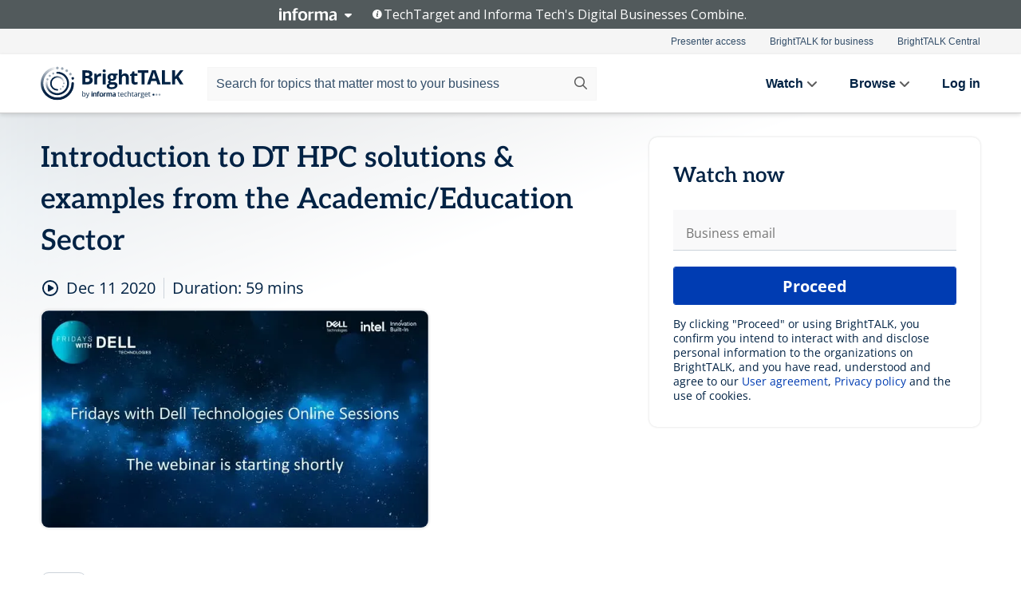

--- FILE ---
content_type: text/html; charset=utf-8
request_url: https://www.brighttalk.com/webcast/10739/470630
body_size: 19397
content:
<!DOCTYPE html><html lang="en"><head><meta charSet="utf-8"/><link rel="icon" type="image/png" href="https://assets.brighttalk.com/images/favicon.ico?nocache=1"/><link rel="apple-touch-icon" href="https://assets.brighttalk.com/images/favicon-apple-touch-icon.png?nocache=1"/><link rel="canonical" href="https://www.brighttalk.com/webcast/10739/470630"/><title>Introduction to DT HPC solutions &amp; examples from the Academic/Education Sector</title><meta name="description" content="In this presentation, we will see an introduction to High-Performance Computing (HPC) solutions &amp; the convergence with AI/ML architectures.

Also an out..."/><meta property="og:type" content="website"/><meta name="og:title" property="og:title" content="Introduction to DT HPC solutions &amp; examples from the Academic/Education Sector"/><meta name="og:description" property="og:description" content="In this presentation, we will see an introduction to High-Performance Computing (HPC) solutions &amp; the convergence with AI/ML architectures.

Also an outline of Dell’s Ready solutions for various cases &amp; finally some examples of how HPC is used in our region (South-Eastern Europe)."/><meta property="og:site_name" content="BrightTALK"/><meta property="og:url" content="https://www.brighttalk.com/webcast/10739/470630"/><meta name="brighttalk-channel-id" content="10739"/><meta name="brighttalk-page-architecture" content="react"/><meta name="brighttalk-page-name" content="webcast"/><meta name="brighttalk-content-status" content="recorded"/><meta name="brighttalk-community" content="Data Center Management"/><meta name="brighttalk-community-parent" content="Information Technology"/><meta name="twitter:card" content="summary"/><meta name="twitter:title" content="Introduction to DT HPC solutions &amp; examples from the Academic/Education Sector"/><meta name="twitter:description" content="In this presentation, we will see an introduction to High-Performance Computing (HPC) solutions &amp; the convergence with AI/ML architectures.

Also an outline of Dell’s Ready solutions for various cases &amp; finally some examples of how HPC is used in our region (South-Eastern Europe)."/><meta name="twitter:site" content="BrightTALK"/><meta name="twitter:creator" content=""/><meta property="og:image" content="https://cdn.brighttalk.com/ams/california/images/communication/san/470630/preview_1613472676.png?width=640&amp;height=360"/><meta name="twitter:image" content="https://cdn.brighttalk.com/ams/california/images/communication/san/470630/preview_1613472676.png?width=640&amp;height=360"/><meta name="viewport" content="initial-scale=1.0, width=device-width"/><meta name="robots" content="index,follow"/><script type="application/ld+json">{"@context":"https://schema.org","@type":"Event","name":"Introduction to DT HPC solutions &amp; examples from the Academic/Education Sector","description":"In this presentation, we will see an introduction to High-Performance Computing (HPC) solutions &amp; the convergence with AI/ML architectures.\n\nAlso an outline of Dell’s Ready solutions for various cases &amp; finally some examples of how HPC is used in our region (South-Eastern Europe).","about":"In this presentation, we will see an introduction to High-Performance Computing (HPC) solutions &amp; the convergence with AI/ML architectures.\n\nAlso an outline of Dell’s Ready solutions for various cases &amp; finally some examples of how HPC is used in our region (South-Eastern Europe).","startDate":"2020-12-11T08:00:00Z","endDate":"2020-12-11T08:00:59.000Z","url":"https://www.brighttalk.com/webcast/10739/470630","duration":"PT0H0M59S","location":{"@type":"VirtualLocation","name":"BrightTALK","url":"https://www.delltechnologies.com/en-emea/events/webinar/index.htm#470630","description":"In this presentation, we will see an introduction to High-Performance Computing (HPC) solutions &amp; the convergence with AI/ML architectures.\n\nAlso an outline of Dell’s Ready solutions for various cases &amp; finally some examples of how HPC is used in our region (South-Eastern Europe).","image":"https://cdn.brighttalk.com/ams/california/images/communication/san/470630/preview_1613472676.png?width=640&amp;height=360"},"image":"https://cdn.brighttalk.com/ams/california/images/communication/san/470630/preview_1613472676.png?width=640&amp;height=360","performer":"Kostas Koumiotis, SYSTEM ENGINEER GREECE, CYPRUS &amp; MALTA Dell Technologies","organizer":{"@type":"Organization","name":"Dell Technologies EMEA Webinar Channel","description":"Webinar channel dedicated to IT and digital business transformation through trusted hybrid cloud and big-data solutions, built upon a modern data center infrastructure that incorporates industry-leading converged infrastructure, servers, storage, and cybersecurity technologies.","url":"https://www.delltechnologies.com/en-emea/events/webinar/index.htm"},"eventAttendanceMode":"OnlineEventAttendanceMode","eventStatus":"EventScheduled"}</script><script async="" src="https://unpkg.com/date-time-format-timezone@latest/build/browserified/date-time-format-timezone-complete-min.js"></script><style type="text/css">

    #cmp-banner {
      position: fixed;
      bottom: 0;
      left: 0;
      z-index: 1200;
    }
    @media (min-width: 960px) {
      #cmp-banner {
        bottom: 20px;
        left: 20px;
      }
    }
    #cmp-banner:empty {
      display: none;
    }

  </style><script type="text/javascript">
	"use strict";function _typeof(t){return(_typeof="function"==typeof Symbol&&"symbol"==typeof Symbol.iterator?function(t){return typeof t}:function(t){return t&&"function"==typeof Symbol&&t.constructor===Symbol&&t!==Symbol.prototype?"symbol":typeof t})(t)}!function(){var t=function(){var t,e,o=[],n=window,r=n;for(;r;){try{if(r.frames.__tcfapiLocator){t=r;break}}catch(t){}if(r===n.top)break;r=r.parent}t||(!function t(){var e=n.document,o=!!n.frames.__tcfapiLocator;if(!o)if(e.body){var r=e.createElement("iframe");r.style.cssText="display:none",r.name="__tcfapiLocator",e.body.appendChild(r)}else setTimeout(t,5);return!o}(),n.__tcfapi=function(){for(var t=arguments.length,n=new Array(t),r=0;r<t;r++)n[r]=arguments[r];if(!n.length)return o;"setGdprApplies"===n[0]?n.length>3&&2===parseInt(n[1],10)&&"boolean"==typeof n[3]&&(e=n[3],"function"==typeof n[2]&&n[2]("set",!0)):"ping"===n[0]?"function"==typeof n[2]&&n[2]({gdprApplies:e,cmpLoaded:!1,cmpStatus:"stub"}):o.push(n)},n.addEventListener("message",(function(t){var e="string"==typeof t.data,o={};if(e)try{o=JSON.parse(t.data)}catch(t){}else o=t.data;var n="object"===_typeof(o)&&null!==o?o.__tcfapiCall:null;n&&window.__tcfapi(n.command,n.version,(function(o,r){var a={__tcfapiReturn:{returnValue:o,success:r,callId:n.callId}};t&&t.source&&t.source.postMessage&&t.source.postMessage(e?JSON.stringify(a):a,"*")}),n.parameter)}),!1))};"undefined"!=typeof module?module.exports=t:t()}();

	(function () { var e = false; var c = window; var t = document; function r() { if (!c.frames["__uspapiLocator"]) { if (t.body) { var a = t.body; var e = t.createElement("iframe"); e.style.cssText = "display:none"; e.name = "__uspapiLocator"; a.appendChild(e) } else { setTimeout(r, 5) } } } r(); function p() { var a = arguments; __uspapi.a = __uspapi.a || []; if (!a.length) { return __uspapi.a } else if (a[0] === "ping") { a[2]({ gdprAppliesGlobally: e, cmpLoaded: false }, true) } else { __uspapi.a.push([].slice.apply(a)) } } function l(t) { var r = typeof t.data === "string"; try { var a = r ? JSON.parse(t.data) : t.data; if (a.__cmpCall) { var n = a.__cmpCall; c.__uspapi(n.command, n.parameter, function (a, e) { var c = { __cmpReturn: { returnValue: a, success: e, callId: n.callId } }; t.source.postMessage(r ? JSON.stringify(c) : c, "*") }) } } catch (a) { } } if (typeof __uspapi !== "function") { c.__uspapi = p; __uspapi.msgHandler = l; c.addEventListener("message", l, false) } })();

	window.__gpp_addFrame=function(e){if(!window.frames[e])if(document.body){var t=document.createElement("iframe");t.style.cssText="display:none",t.name=e,document.body.appendChild(t)}else window.setTimeout(window.__gpp_addFrame,10,e)},window.__gpp_stub=function(){var e=arguments;if(__gpp.queue=__gpp.queue||[],__gpp.events=__gpp.events||[],!e.length||1==e.length&&"queue"==e[0])return __gpp.queue;if(1==e.length&&"events"==e[0])return __gpp.events;var t=e[0],p=e.length>1?e[1]:null,s=e.length>2?e[2]:null;if("ping"===t)p({gppVersion:"1.1",cmpStatus:"stub",cmpDisplayStatus:"hidden",signalStatus:"not ready",supportedAPIs:["2:tcfeuv2","5:tcfcav1","6:uspv1","7:usnatv1","8:uscav1","9:usvav1","10:uscov1","11:usutv1","12:usctv1"],cmpId:0,sectionList:[],applicableSections:[],gppString:"",parsedSections:{}},!0);else if("addEventListener"===t){"lastId"in __gpp||(__gpp.lastId=0),__gpp.lastId++;var n=__gpp.lastId;__gpp.events.push({id:n,callback:p,parameter:s}),p({eventName:"listenerRegistered",listenerId:n,data:!0,pingData:{gppVersion:"1.1",cmpStatus:"stub",cmpDisplayStatus:"hidden",signalStatus:"not ready",supportedAPIs:["2:tcfeuv2","5:tcfcav1","6:uspv1","7:usnatv1","8:uscav1","9:usvav1","10:uscov1","11:usutv1","12:usctv1"],cmpId:0,sectionList:[],applicableSections:[],gppString:"",parsedSections:{}}},!0)}else if("removeEventListener"===t){for(var a=!1,i=0;i<__gpp.events.length;i++)if(__gpp.events[i].id==s){__gpp.events.splice(i,1),a=!0;break}p({eventName:"listenerRemoved",listenerId:s,data:a,pingData:{gppVersion:"1.1",cmpStatus:"stub",cmpDisplayStatus:"hidden",signalStatus:"not ready",supportedAPIs:["2:tcfeuv2","5:tcfcav1","6:uspv1","7:usnatv1","8:uscav1","9:usvav1","10:uscov1","11:usutv1","12:usctv1"],cmpId:0,sectionList:[],applicableSections:[],gppString:"",parsedSections:{}}},!0)}else"hasSection"===t?p(!1,!0):"getSection"===t||"getField"===t?p(null,!0):__gpp.queue.push([].slice.apply(e))},window.__gpp_msghandler=function(e){var t="string"==typeof e.data;try{var p=t?JSON.parse(e.data):e.data}catch(e){p=null}if("object"==typeof p&&null!==p&&"__gppCall"in p){var s=p.__gppCall;window.__gpp(s.command,(function(p,n){var a={__gppReturn:{returnValue:p,success:n,callId:s.callId}};e.source.postMessage(t?JSON.stringify(a):a,"*")}),"parameter"in s?s.parameter:null,"version"in s?s.version:"1.1")}},"__gpp"in window&&"function"==typeof window.__gpp||(window.__gpp=window.__gpp_stub,window.addEventListener("message",window.__gpp_msghandler,!1),window.__gpp_addFrame("__gppLocator"));

	window._sp_queue = [];
	window._sp_ = {
		config: {
			accountId: 370,
			baseEndpoint: 'https://cdn.privacy-mgmt.com',
			usnat: {
					 includeUspApi: true
			  },

			gdpr: { },
			events: {
				onMessageChoiceSelect: function (message_type, choice_id, choice_type_id) {

					// Code to make 'Accept' and 'Reject' buttons work in the CPPA banner
					if (message_type === "usnat") {
						console.log(choice_type_id);
						if (choice_type_id === 11 || choice_type_id === 13) {
							document.getElementById("cmp-banner").style.display = "none";
						}
						if (choice_type_id === 11) {
							localStorage.setItem("acceptconsent", "true");
						} else {
							localStorage.setItem("acceptconsent", "false");
						}
					} else {
						if (choice_type_id === 11) {
							localStorage.setItem("acceptconsent", "true");
						} else {
							localStorage.setItem("acceptconsent", "false");
						}
					}

				},
				onMessageReady: function() {
					console.log('[event] onMessageReady', arguments);
				},
				onMessageChoiceError: function() {
					console.log('[event] onMessageChoiceError', arguments);
				},
				onPrivacyManagerAction: function() {
					console.log('[event] onPrivacyManagerAction', arguments);
				},
				onPMCancel: function() {
					console.log('[event] onPMCancel', arguments);
				},
				onMessageReceiveData: function() {
					console.log('[event] onMessageReceiveData', arguments);
				},
				onSPPMObjectReady: function() {
					console.log('[event] onSPPMObjectReady', arguments);
				},
				onConsentReady: function (message_type, choice_type_id, choice_id, consentUUID, euconsent) {
					console.log('[event] onConsentReady', arguments);
				},
				onError: function() {
					console.log('[event] onError', arguments);
				},
			}
		}
	}
	</script><script src="https://cdn.privacy-mgmt.com/unified/wrapperMessagingWithoutDetection.js" async=""></script><meta name="next-head-count" content="31"/><script type="text/javascript">

    window.dataLayer = window.dataLayer || [];
    function gtag() { dataLayer.push(arguments); }

    //default behavior
    gtag('consent', 'default', {
      'ad_storage': 'granted',
      'analytics_storage': 'granted',
      'wait_for_update': 500
    });

    //behavior specific for end-users in the EEA
    gtag('consent', 'default', {
      'ad_storage': 'denied',
      'analytics_storage': 'denied',
      'region': ['BE', 'BG', 'CZ', 'DK', 'CY', 'LV', 'LT', 'LU', 'ES', 'FR', 'HR', 'IT', 'PL', 'PT', 'RO', 'SI', 'HU', 'MT', 'NL', 'AT', 'IS', 'LI', 'NO', 'SK', 'FI', 'SE', 'DE', 'EE', 'IE', 'EL'],
      'wait_for_update': 500
    });

  </script><script id="gtmScript" nonce="">(function(w,d,s,l,i){w[l]=w[l]||[];w[l].push({'gtm.start':
                    new Date().getTime(),event:'gtm.js'});var f=d.getElementsByTagName(s)[0],
                    j=d.createElement(s),dl=l!='dataLayer'?'&l='+l:'';j.async=true;j.src=
                    'https://www.googletagmanager.com/gtm.js?id='+i+dl;var n=d.querySelector('[nonce]');
                    n&&j.setAttribute('nonce',n.nonce||n.getAttribute('nonce'));f.parentNode.insertBefore(j,f);
                    })(window,document,'script','dataLayer','GTM-NCXH7DF');</script><meta name="brighttalk-build"/><script type="module" src="https://www.brighttalk.com/globalauth-helpercomponent/globalauth-helpercomponent.esm.js"></script><link rel="preload" href="/webcast/_next/static/css/179b5a4c6844eae3.css" as="style"/><link rel="stylesheet" href="/webcast/_next/static/css/179b5a4c6844eae3.css" data-n-g=""/><link rel="preload" href="/webcast/_next/static/css/400f5d73089914b2.css" as="style"/><link rel="stylesheet" href="/webcast/_next/static/css/400f5d73089914b2.css" data-n-p=""/><link rel="preload" href="/webcast/_next/static/css/ce5fea244d2c7257.css" as="style"/><link rel="stylesheet" href="/webcast/_next/static/css/ce5fea244d2c7257.css"/><noscript data-n-css=""></noscript><script defer="" nomodule="" src="/webcast/_next/static/chunks/polyfills-c67a75d1b6f99dc8.js"></script><script defer="" src="/webcast/_next/static/chunks/479.00bec7571fc3660a.js"></script><script src="/webcast/_next/static/chunks/webpack-1b73b86944a4d0a4.js" defer=""></script><script src="/webcast/_next/static/chunks/framework-aeb85a5e071ca0cb.js" defer=""></script><script src="/webcast/_next/static/chunks/main-c05ad2e766969304.js" defer=""></script><script src="/webcast/_next/static/chunks/pages/_app-e1306b7b45ed31bf.js" defer=""></script><script src="/webcast/_next/static/chunks/ad54e6ef-baf8410d2a54234b.js" defer=""></script><script src="/webcast/_next/static/chunks/28455a0b-f262a48674952fe5.js" defer=""></script><script src="/webcast/_next/static/chunks/94-0fcdae1b49b3bd17.js" defer=""></script><script src="/webcast/_next/static/chunks/245-c192ff7fc3392b81.js" defer=""></script><script src="/webcast/_next/static/chunks/9-0a25cac403357889.js" defer=""></script><script src="/webcast/_next/static/chunks/pages/%5BchannelId%5D/%5BwebcastId%5D-3da4b3530dbc3ad9.js" defer=""></script><script src="/webcast/_next/static/3277/_buildManifest.js" defer=""></script><script src="/webcast/_next/static/3277/_ssgManifest.js" defer=""></script><style id="__jsx-3345537134">.previewImg.jsx-3345537134{background:url(https://cdn.brighttalk.com/ams/california/images/communication/san/470630/preview_1613472676.png?width=640&height=360)center center no-repeat;-webkit-filter:blur(4rem)grayscale(30%);filter:blur(4rem)grayscale(30%);opacity:.17;-webkit-background-size:cover;-moz-background-size:cover;-o-background-size:cover;background-size:cover;width:100%;height:100%;-webkit-transform:scale(1.1);-moz-transform:scale(1.1);-ms-transform:scale(1.1);-o-transform:scale(1.1);transform:scale(1.1)}</style></head><body><noscript><iframe src="https://www.googletagmanager.com/ns.html?id=GTM-NCXH7DF"
                height="0" width="0" style="display:none;visibility:hidden"></iframe></noscript><div id="__next"> <div class="InformaBanner_light__oav1_ InformaBanner_banner__5OVWh"><div class="InformaBanner_container__lAm_Y"><div class="InformaBanner_line-message__vc5WN"><button class="InformaBanner_btn-toggle__6eadl"><img class="InformaBanner_logo-text__5ZhoW" src="[data-uri]" alt="Informa Logo"/><img class="InformaBanner_icon-downArrow__iK5Eo" src="[data-uri]" alt="Toggle"/></button><p><img class="InformaBanner_icon-info__cbp6P" src="[data-uri]" alt="Info"/><span class="">TechTarget and Informa Tech&#x27;s Digital Businesses Combine.</span></p></div><div class="InformaBanner_expanded-message-detail__ZfXMh"><p class="InformaBanner_en__B2IaO InformaBanner_lead-copy__kkQ9H"><span class="">Together, we power an unparalleled network of 220+ online properties covering 10,000+ granular topics, serving an audience of 50+ million professionals with original, objective content from trusted sources. We help you gain critical insights and make more informed decisions across your business priorities.</span></p></div></div></div><div class="PageContent_app__Tw3yY"><div id="cmp-banner"></div><div class="ClientHeader_ClientHeader__Yhcmr ClientHeader_ClientHeader-basics__Tkt9O" data-preview-img="https://cdn.brighttalk.com/ams/california/images/communication/san/470630/preview_1613472676.png?width=640&amp;height=360" aria-hidden="true" data-bdd="client-header"><div class="jsx-3345537134 previewImg"></div><div class="ClientHeader_ClientHeader--Gradient___ql1Q ClientHeader_ClientHeader-basics__Tkt9O"></div></div><span><div class="GlobalHeader_global-header__7RU_n"><link rel="modulepreload" href="https://www.brighttalk.com/webcomponent/dist/brighttalk-web-components/brighttalk-web-components.esm.js"/></div></span><div class="Container_Container__cJtME PageContent_Player-Content__cuHLP"><main class="PageContent_Player-Content-Main__dT2hM" id="bt-player-content-main"><section class="Section_Section30__FyFjI"><h1 data-bdd="player-webcast-title">Introduction to DT HPC solutions &amp; examples from the Academic/Education Sector</h1><section class="Section_Section10__MY7SZ WebcastHeader_WebcastHeader-Subheader-Container__eoyOs" data-bdd="player-webcast-content"><div class="WebcastHeader_WebcastHeaders-wrap__ub947"><div class="WebcastHeader_WebcastHeader-Subheader__2hOd6"><div class="WebcastHeader_WebcastHeader-date-time-wrap__5DSIB"><time class="WebcastHeader_WebcastHeader-Duration__Ojp_n" data-bdd="player-webcast-duration" dateTime="59m"><span>Duration: </span><span>59<!-- --> mins</span></time></div></div><div class="WebcastHeader_WebcastHeader-Extra__mYsCW"></div></div></section><section class="Section_Section40__iljNL DefaultWebcastContent_DefaultWebcastContent--pad-right__m0r9W"><div class="PlayerPlaceholder_outer__erL98" data-bdd="player-placeholder"><div class="PlayerPlaceholder_PlayerPlaceholder__E0yEP" id="default-placeholder"><div style="--aspect-ratio:(16/9)" data-bdd="thumbnail-container" class="Thumbnail_thumbnail__nQlEr Thumbnail_thumbnail--small__tLn5m thumbnail PlayerPlaceholder_PlayerPlaceholder-ThumbnailIE__p2acC PlayerPlaceholder_PlayerPlaceholder--max-height__ylfXH PlayerPlaceholder_PlayerNoCrusor__AAgzp"><img src="https://cdn.brighttalk.com/ams/california/images/communication/san/470630/preview_1613472676.png?width=640&amp;height=360" alt="" class="Thumbnail_thumbnail-img__Odh48" data-bdd="player-placeholder-thumbnail" width="647" height="364"/></div></div></div></section><section data-bdd="player-details"><article class="DefaultWebcastContent_DefaultWebcastContent-article__NVTL1"><div class="DefaultWebcastContent_DefaultWebcastContent-ChannelLogo__PbB1y" data-bdd="player-channel-logo" aria-hidden="true"><div class="DefaultWebcastContent_Channel-Image-Wrapper__BBPXC"><img alt="Dell Technologies EMEA Webinar Channel" loading="lazy" width="300" height="300" decoding="async" data-nimg="1" class="img-fluid h-100 w-100" style="color:transparent" srcSet="/webcast/_next/image?url=https%3A%2F%2Fcdn.brighttalk.com%2Fams%2Fcalifornia%2Fimages%2Fchannel%2F10739%2Fimage_1029733.png%3Fwidth%3D300%26height%3D300&amp;w=384&amp;q=75 1x, /webcast/_next/image?url=https%3A%2F%2Fcdn.brighttalk.com%2Fams%2Fcalifornia%2Fimages%2Fchannel%2F10739%2Fimage_1029733.png%3Fwidth%3D300%26height%3D300&amp;w=640&amp;q=75 2x" src="/webcast/_next/image?url=https%3A%2F%2Fcdn.brighttalk.com%2Fams%2Fcalifornia%2Fimages%2Fchannel%2F10739%2Fimage_1029733.png%3Fwidth%3D300%26height%3D300&amp;w=640&amp;q=75"/></div></div><div class="DefaultWebcastContent_DefaultWebcastContent-Presented__pye_R"><h2 class="DefaultWebcastContent_DefaultWebcastContent-Header3__AZoDj">Presented by</h2><p class="DefaultWebcastContent_DefaultWebcastContent-P__e8prc" data-bdd="player-presenter">Kostas Koumiotis, SYSTEM ENGINEER GREECE, CYPRUS &amp; MALTA Dell Technologies</p></div></article><article><h2 class="DefaultWebcastContent_DefaultWebcastContent-Header3__AZoDj">About this talk</h2><div class="DefaultWebcastContent_DefaultWebcastContent-P__e8prc" data-bdd="player-body"><div class="Markdown_Markdown__kIRZG">In this presentation, we will see an introduction to High-Performance Computing (HPC) solutions & the convergence with AI/ML architectures.

Also an outline of Dell’s Ready solutions for various cases & finally some examples of how HPC is used in our region (South-Eastern Europe).</div></div></article></section></section><div class="ChannelInfo_channel-info-container__qA1DZ"><div class="ChannelInfo_horizontal-card__Zig9Q mb-4 row"><div class="ChannelInfo_channel-info-wrapper__M9Baq"><div class="col-md-4 ChannelInfo_channel-info-image__OBxNW"><div class="ChannelInfo_card-image-wrapper__AFlnA"><a href="https://www.brighttalk.com/channel/10739/" title="Visit Dell Technologies EMEA Webinar Channel&#x27;s channel" data-bdd="channel-info-channel-link"><img alt="Dell Technologies EMEA Webinar Channel" loading="lazy" width="300" height="300" decoding="async" data-nimg="1" class="img-fluid h-100 w-100 ChannelInfo_card-image__xy9wa" style="color:transparent" srcSet="/webcast/_next/image?url=https%3A%2F%2Fcdn.brighttalk.com%2Fams%2Fcalifornia%2Fimages%2Fchannel%2F10739%2Fimage_1029733.png%3Fwidth%3D300%26height%3D300&amp;w=384&amp;q=75 1x, /webcast/_next/image?url=https%3A%2F%2Fcdn.brighttalk.com%2Fams%2Fcalifornia%2Fimages%2Fchannel%2F10739%2Fimage_1029733.png%3Fwidth%3D300%26height%3D300&amp;w=640&amp;q=75 2x" src="/webcast/_next/image?url=https%3A%2F%2Fcdn.brighttalk.com%2Fams%2Fcalifornia%2Fimages%2Fchannel%2F10739%2Fimage_1029733.png%3Fwidth%3D300%26height%3D300&amp;w=640&amp;q=75"/></a></div></div><div class="ChannelInfo_card-body__Cm7rx col-md-8"><a href="https://www.brighttalk.com/channel/10739/" title="Visit Dell Technologies EMEA Webinar Channel&#x27;s channel" data-bdd="channel-info-channel-link" class="ChannelInfo_card-title-link__erJbG"><h2 class="ChannelInfo_card-title__uZ534">Dell Technologies EMEA Webinar Channel</h2></a><div class="ChannelInfo_card-statistics__HDPkB"><span data-bdd="channel-info-subscribers">39997<!-- --> subscribers</span><span><span class="ChannelInfo_text-divider__IdRn6"></span>320<!-- --> talks</span></div><div class="ChannelInfo_card-strapline__hBp5d"><span width="0"><span></span><span>Enabling Transformation</span><span style="position:fixed;visibility:hidden;top:0;left:0">…</span></span></div><div class="ChannelInfo_card-description__vs4sW"><span width="0"><span></span><span>Webinar channel dedicated to IT and digital business transformation through trusted hybrid cloud and big-data solutions, built upon a modern data center infrastructure that incorporates industry-leading converged infrastructure, servers, storage, and cybersecurity technologies.</span><span style="position:fixed;visibility:hidden;top:0;left:0">…</span></span></div></div></div></div></div><section class="Section_Section30__FyFjI RelatedTopics_RelatedTopics__J973v" data-bdd="related-topic"><h2 class="RelatedTopics_RelatedTopics-Label__Qc2fT" data-bdd="related-topic-header">Related topics</h2><div class="RelatedTopics_RelatedTopics-Items__VQabW" data-bdd="related-topic-items"><a href="https://www.brighttalk.com/topic/ai-ml" class="RelatedTopics_RelatedTopics-Link__p7ZnJ" data-bdd="related-topic-0-link"><div class="RelatedTopics_RelatedTopics-Item__T42J0" data-bdd="related-topic-0-text">AI/ML</div></a><a href="https://www.brighttalk.com/topic/dell-technologies" class="RelatedTopics_RelatedTopics-Link__p7ZnJ" data-bdd="related-topic-1-link"><div class="RelatedTopics_RelatedTopics-Item__T42J0" data-bdd="related-topic-1-text">Dell Technologies</div></a><a href="https://www.brighttalk.com/topic/hpc" class="RelatedTopics_RelatedTopics-Link__p7ZnJ" data-bdd="related-topic-2-link"><div class="RelatedTopics_RelatedTopics-Item__T42J0" data-bdd="related-topic-2-text">HPC</div></a><a href="https://www.brighttalk.com/topic/solution-infrastructure-solutions" class="RelatedTopics_RelatedTopics-Link__p7ZnJ" data-bdd="related-topic-3-link"><div class="RelatedTopics_RelatedTopics-Item__T42J0" data-bdd="related-topic-3-text">Solution: Infrastructure Solutions</div></a></div></section></main><aside class="PageContent_Player-Content-Aside__ejqAg"><div class="SidePanel_form-wrapper__XAlVE"><div class="SidePanel_globalauth-wrapper__fRQUj"><div class="SidePanel_spinner-wrapper__vIlwe"><div class="GlobalAuthSkeleton_wrapper__bWg5s"><div class="GlobalAuthSkeleton_skeleton-loader-item__QXrVE GlobalAuthSkeleton_heading__oXy64"></div><div class="GlobalAuthSkeleton_skeleton-loader-item__QXrVE GlobalAuthSkeleton_input__q43DK"></div><div class="GlobalAuthSkeleton_skeleton-loader-item__QXrVE GlobalAuthSkeleton_button__Ji96E"></div><div class="GlobalAuthSkeleton_skeleton-loader-item__QXrVE GlobalAuthSkeleton_text___CPXT"></div><div class="GlobalAuthSkeleton_privacy-text__U75_Y"><div class="GlobalAuthSkeleton_skeleton-loader-item__QXrVE GlobalAuthSkeleton_text___CPXT"></div><div class="GlobalAuthSkeleton_skeleton-loader-item__QXrVE GlobalAuthSkeleton_text___CPXT"></div><div class="GlobalAuthSkeleton_skeleton-loader-item__QXrVE GlobalAuthSkeleton_text___CPXT"></div><div class="GlobalAuthSkeleton_skeleton-loader-item__QXrVE GlobalAuthSkeleton_text___CPXT"></div><div class="GlobalAuthSkeleton_skeleton-loader-item__QXrVE GlobalAuthSkeleton_text-1__a9eLg"></div></div></div></div></div></div></aside></div><div class="global-footer"><style>
       .global-footer {
			background-color: #283857;
			min-height: 394px;
		}
      </style></div><script src="https://www.brighttalk.com/webcomponent/dist/techtarget-informa-banner/techtarget-informa-footer.js?v=1.0.0"></script><techtarget-informa-footer theme="light" language="en"></techtarget-informa-footer></div> </div><script id="__NEXT_DATA__" type="application/json">{"props":{"pageProps":{"channelId":"10739","webcastId":"470630","channel":{"id":10739,"statistics":{"upcomingCommunications":"0","liveCommunications":"0","recordedCommunications":"320","subscribers":"39997","viewedSeconds":"35424222"},"channelName":"Dell Technologies EMEA Webinar Channel","channelUrl":"https://www.delltechnologies.com/en-emea/events/webinar/index.htm","channelDescription":"Webinar channel dedicated to IT and digital business transformation through trusted hybrid cloud and big-data solutions, built upon a modern data center infrastructure that incorporates industry-leading converged infrastructure, servers, storage, and cybersecurity technologies.","strapLine":"Enabling Transformation","visibility":"included","channelImg":"https://cdn.brighttalk.com/ams/california/images/channel/10739/image_1029733.png?width=300\u0026height=300","locale":"en-US","showAttendees":true,"showShare":true,"showSocial":true},"webcast":{"id":470630,"channel":{"id":10739},"title":"Introduction to DT HPC solutions \u0026 examples from the Academic/Education Sector","description":"In this presentation, we will see an introduction to High-Performance Computing (HPC) solutions \u0026 the convergence with AI/ML architectures.\n\nAlso an outline of Dell’s Ready solutions for various cases \u0026 finally some examples of how HPC is used in our region (South-Eastern Europe).","presenter":"Kostas Koumiotis, SYSTEM ENGINEER GREECE, CYPRUS \u0026 MALTA Dell Technologies","duration":59,"keywords":"AI/ML, Dell Technologies, HPC, Solution: Infrastructure Solutions","start":"2020-12-11T08:00:00Z","entryTime":"2020-12-11T07:55:00Z","end":"","status":"recorded","timeZone":"Europe/Athens","url":"https://www.delltechnologies.com/en-emea/events/webinar/index.htm#470630","isGigCancelled":false,"previewImg":"https://cdn.brighttalk.com/ams/california/images/communication/san/470630/preview_1613472676.png?width=640\u0026height=360","topics":[{"title":"AI/ML","url":"https://www.brighttalk.com/topic/ai-ml"},{"title":"Dell Technologies","url":"https://www.brighttalk.com/topic/dell-technologies"},{"title":"HPC","url":"https://www.brighttalk.com/topic/hpc"},{"title":"Solution: Infrastructure Solutions","url":"https://www.brighttalk.com/topic/solution-infrastructure-solutions"}],"pageState":"ondemand","visibility":"public","syndication":null,"rating":0,"ratingCount":0},"summit":{"eventCount":0,"img":"","link":"","live":[],"onDemand":[],"showTracks":false,"summitDate":"","title":"","tracks":[],"upcoming":[],"target":"","type":""},"webcastCommunities":{"communities":[{"id":4,"title":"Information Technology","description":"As an IT professional, many of the problems you face are multifaceted, complex and don’t lend themselves to simple solutions. The information technology community features useful and free information technology resources. Join to browse thousands of videos and webinars on ITIL best practices, IT security strategy and more presented by leading CTOs, CIOs and other technology experts.","alias":"information-technology","entryCount":490681,"childCount":5,"enabled":true,"primary":false,"children":[{"id":26,"title":"Cloud Computing","description":"Cloud computing has exploded over the past few years, delivering a previously unimagined level of workplace mobility and flexibility. The cloud computing community on BrightTALK is made up of thousands of engaged professionals learning from the latest cloud computing research and resources. Join the community to expand your cloud computing knowledge and have your questions answered in live sessions with industry experts and vendor representatives.","alias":"cloud-computing","entryCount":64310,"childCount":0,"enabled":true,"primary":false},{"id":27,"title":"IT Security","description":"The IT security community on BrightTALK is composed of more than 200,000 IT security professionals trading relevant information on software assurance, network security and mobile security. Join the conversation by watching on-demand and live information security webinars and asking questions of experts and industry leaders.","alias":"it-security","entryCount":80739,"childCount":0,"enabled":true,"primary":false},{"id":29,"title":"Data Center Management","description":"The data center management community focuses on the holistic management and optimization of the data center. From technologies such as virtualization and cloud computing to data center design, colocation, energy efficiency and monitoring, the BrightTALK data center management community provides the most up-to-date and engaging content from industry experts to better your infrastructure and operations. Engage with a community of your peers and industry experts by asking questions, rating presentations and participating in polls during webinars, all while you gain insight that will help you transform your infrastructure into a next generation data center.","alias":"data-center","entryCount":9266,"childCount":0,"enabled":true,"primary":true},{"id":121,"title":"Storage","description":"The storage community on BrightTALK is made up of thousands of storage and IT professionals. Find relevant webinars and videos on storage architecture, cloud storage, storage virtualization and more presented by recognized thought leaders. Join the conversation by participating in live webinars and round table discussions.","alias":"storage","entryCount":16942,"childCount":0,"enabled":true,"primary":false},{"id":143,"title":"Big Data and Data Management","description":"Welcome to the big data and data management community on BrightTALK. Join thousands of data quality engineers, data scientists, database administrators and other professionals to find more information about the hottest topics affecting your data. Subscribe now to learn about efficiently storing, optimizing a complex infrastructure, developing governing policies, ensuring data quality and analyzing data to make better informed decisions. Join the conversation by watching live and on-demand webinars and take the opportunity to interact with top experts and thought leaders in the field.","alias":"big-data-management","entryCount":29785,"childCount":0,"enabled":true,"primary":false}]}]},"channelFeed":[{"date":"2025-12-17T13:08:00.000Z","id":659683,"channelId":10739,"thumbnail":{"alt":"Accelerate your AI: From strategy to scalable production","url":"https://cdn.brighttalk.com/ams/california/images/communication/659683/image_1074838.png?width=640\u0026height=360"},"title":"Accelerate your AI: From strategy to scalable production","description":"Learn how to guide your organization toward strategic AI adoption that delivers real results while avoiding common pitfalls like rushed execution. We will show you how to leverage your existing resources to build a scalable foundation that turns AI potential into lasting business value.","link":"https://www.delltechnologies.com/en-emea/events/webinar/index.htm#659683","status":"recorded","duration":1664},{"date":"2025-12-12T13:38:00.000Z","id":659417,"channelId":10739,"thumbnail":{"alt":"Stärken Sie Die Cyber-Resilienz ihres Unternehmens","url":"https://cdn.brighttalk.com/ams/california/images/communication/659417/image_1074340.jpg?width=640\u0026height=360"},"title":"Stärken Sie Die Cyber-Resilienz ihres Unternehmens","description":"Während sich Organisationen weiterentwickeln, bringt der Übergang zu Hybrid- und Multi-Cloud-Umgebungen größere Effizienz – aber auch neue Herausforderungen beim Schutz wertvoller Daten mit sich.\n\nErfahren Sie, wie Dell Technologies mit einem „Secure by Design“-Ansatz führend vorangeht und fortschrittliche Sicherheit in jede Stufe Ihres Datenlebenszyklus integriert. Mit einem Zero-Trust-Framework – das jeden Benutzer, jedes Gerät und jede Anwendung verifiziert – stellt Dell sicher, dass Sicherheit nicht nur eine Ergänzung ist, sondern ein grundlegendes Element, das fest in Hybrid- und Multi-Cloud-Umgebungen eingebettet ist.\nDie Strategie von Dell befähigt Unternehmen, sich wandelnden Bedrohungen und regulatorischen Anforderungen mit unerschütterlicher Zuverlässigkeit und Vertrauen zu stellen.\n\nSchauen Sie jetzt zu, um eine widerstandsfähigere Zukunft für Ihr Unternehmen aufzubauen.","link":"https://www.delltechnologies.com/en-emea/events/webinar/index.htm#659417","status":"recorded","duration":1677},{"date":"2025-12-12T13:14:00.000Z","id":659415,"channelId":10739,"thumbnail":{"alt":"Assurez la cyber-résilience de votre enterprise","url":"https://cdn.brighttalk.com/ams/california/images/communication/659415/image_1075072.jpg?width=640\u0026height=360"},"title":"Assurez la cyber-résilience de votre enterprise","description":"À mesure que les organisations évoluent, la transition vers des environnements hybrides et multicloud offre une efficacité accrue, mais soulève également de nouveaux défis pour la protection de vos données précieuses.\n\nDécouvrez comment Dell Technologies montre la voie avec une approche « Secure by Design », en intégrant une sécurité avancée à chaque étape du cycle de vie des données. Grâce à une architecture Zero Trust — qui vérifie chaque utilisateur, chaque appareil et chaque application — Dell garantit que la sécurité n'est pas une simple option, mais un élément fondamental ancré au cœur des environnements hybrides et multicloud.\nCette stratégie donne aux entreprises les moyens de faire face aux menaces en constante évolution et aux exigences réglementaires avec une fiabilité et une confiance absolues.\n\nRegardez la vidéo dès maintenant pour bâtir un avenir plus résilient pour votre entreprise.","link":"https://www.delltechnologies.com/en-emea/events/webinar/index.htm#659415","status":"recorded","duration":1677},{"date":"2025-12-12T12:05:00.000Z","id":659407,"channelId":10739,"thumbnail":{"alt":"Make Your Company Cyber Resilient","url":"https://cdn.brighttalk.com/ams/california/images/communication/659407/image_1074326.jpg?width=640\u0026height=360"},"title":"Make Your Company Cyber Resilient","description":"As organizations evolve, the move to hybrid and multi-cloud environments brings greater efficiency—but also new challenges in safeguarding valuable data.\n\nDiscover how Dell Technologies leads with a Secure by Design approach, integrating advanced security into every stage of your data lifecycle. With a Zero Trust framework—verifying every user, device, and application—Dell ensures that security isn’t just an add-on, but a foundational element embedded across hybrid and multi-cloud environments. Dell’s strategy empowers organizations to navigate evolving threats and regulatory demands with unwavering reliability and confidence.\n\nWatch now to build a more resilient future of your company.","link":"https://www.delltechnologies.com/en-emea/events/webinar/index.htm#659407","status":"recorded","duration":1677},{"date":"2025-12-11T11:00:00.000Z","id":658708,"channelId":10739,"thumbnail":{"alt":"Announcing PowerStore 4.2. \u0026 Dell Private Cloud","url":"https://cdn.brighttalk.com/ams/california/images/communication/658603/image_1072741.png?width=640\u0026height=360"},"title":"Announcing PowerStore 4.2. \u0026 Dell Private Cloud","description":"Tune in to the PowerStore User Group! In this gathering you will learn about PowerStore’s 4.2 recent enterprise announcement - providing richer data services, advanced security, and self-healing AI-driven operations - followed by new Dell Private Cloud offering \u0026 how PowerStore customers can hugely benefit. You will learn about new features of PowerStore 4.2., use cases and real-world scenarios. \n\nThe agenda also covers following topics: \n• How PowerStore users benefit from Dell Automation Platform\n• Dell’s new Disaggregated Architecture strengths\n• Orchestrate, protect and scale workload efficiency\n\nHear from Dell Experts and gain actionable strategies to drive innovation, enhance efficiency, and build future-ready infrastructure.","link":"https://www.delltechnologies.com/en-emea/events/webinar/index.htm#658708","status":"recorded","duration":4051},{"date":"2025-12-08T12:45:00.000Z","id":659025,"channelId":10739,"thumbnail":{"alt":"Dell Technologies innovations to PowerProtect Data Manager platform for modern, multicloud workloads.","url":"https://cdn.brighttalk.com/ams/california/images/communication/659023/image_1073457.jpg?width=640\u0026height=360"},"title":"Dell Technologies innovations to PowerProtect Data Manager platform for modern, multicloud workloads.","description":"Concerned about protecting your data and delivering governance across physical, virtual, and multicloud environments? \n\nDell Technologies innovations to PowerProtect Data Manager (PPDM)  and PPDM “Plug-in” in 2025 is helping accelerate IT transformation with simple, and agile protection for multiple new workloads, all within a simple user experience. Maximize operational efficiency and resource utilization by leveraging Dell's trusted protection storage architecture. Built with resilience at its core, PPDM and PPDM “Plug-In” equips your organization to tackle multicloud complexities and advanced cyber threats while staying ahead of evolving IT challenges through Dell's continuous innovation.","link":"https://www.delltechnologies.com/en-emea/events/webinar/index.htm#659025","status":"recorded","duration":1267},{"date":"2025-12-08T12:20:00.000Z","id":659024,"channelId":10739,"thumbnail":{"alt":"Seamlessly switch from Unity XT to PowerStore","url":"https://cdn.brighttalk.com/ams/california/images/communication/659006/image_1073446.jpg?width=640\u0026height=360"},"title":"Seamlessly switch from Unity XT to PowerStore","description":"Watch this exclusive webinar highlighting reasons to migrate from Dell Unity XT to PowerStore. This session is designed to help you understand the benefits, process, and best practices for transitioning to a more powerful and efficient storage solution, delivering:\n\n- affordability, \n- ease of use. \n- efficiency, \n- future-proof design, \n- security and reliability, \n- lifecycle extension offerings\n\nThis is your chance to elevate your IT capabilities with a seamless transition to PowerStore.","link":"https://www.delltechnologies.com/en-emea/events/webinar/index.htm#659024","status":"recorded","duration":3098},{"date":"2025-12-04T16:15:00.000Z","id":658874,"channelId":10739,"thumbnail":{"alt":"The Power to Transform: Explore Dell and AMD’s 1-Socket Solutions Driving Smarter IT Innovation","url":"https://cdn.brighttalk.com/ams/california/images/communication/658161/image_1071517.png?width=640\u0026height=360"},"title":"The Power to Transform: Explore Dell and AMD’s 1-Socket Solutions Driving Smarter IT Innovation","description":"In today’s fast-evolving IT landscape, innovation is the key to staying ahead. This webinar dives into how Dell and AMD are revolutionizing IT infrastructure with their cutting-edge 1-socket technology. Designed to deliver exceptional performance, scalability, and efficiency, these solutions empower businesses to simplify operations while driving smarter IT strategies.\n\nWhether you’re looking to optimize your IT environment or explore the latest advancements in technology, this webinar will equip you with the knowledge to transform your IT approach.\n\nReserve your spot today and take the first step toward smarter IT innovation!","link":"https://www.delltechnologies.com/en-emea/events/webinar/index.htm#658874","status":"recorded","duration":1799},{"date":"2025-12-04T14:15:00.000Z","id":658861,"channelId":10739,"thumbnail":{"alt":"Zero Trust in Aktion: Moderne Endpunktsicherheit für einen resilienten Arbeitsplatz","url":"https://cdn.brighttalk.com/ams/california/images/communication/654889/image_1067495.png?width=640\u0026height=360"},"title":"Zero Trust in Aktion: Moderne Endpunktsicherheit für einen resilienten Arbeitsplatz","description":"Cyber-Resilienz ist kein Schlagwort – sie ist geschäftskritisch. Nehmen Sie an einem exklusiven Webinar mit Dell, Intel und Microsoft teil, in dem Branchenführer aufzeigen, wie moderne Endpoint-Sicherheit und Zero-Trust-Strategien die verteilte, KI-gesteuerte Arbeitswelt von heute verändern.\n\nWarum teilnehmen?\n- Zero Trust in Aktion erleben – der Goldstandard zur Absicherung hybrider Arbeitsmodelle\n- KI-gestützten Endpoint-Schutz erkunden – vom Chip bis zur Cloud\n- Erfahren, wie reale Unternehmen Reaktionszeiten verkürzt und Innovationen freigesetzt haben\n- Konkrete Schritte mitnehmen, um Ihre Cyber-Resilienz zu stärken\n\nOb IT-Leiter, Sicherheitsarchitekt oder Entscheidungsträger – diese Session vermittelt zukunftssichere Strategien zur Modernisierung Ihres Arbeitsplatzes – kompromisslos.\n\n**This video has used AI to be translated for your convenience**","link":"https://www.delltechnologies.com/en-emea/events/webinar/index.htm#658861","status":"recorded","duration":2635},{"date":"2025-12-04T13:45:00.000Z","id":658859,"channelId":10739,"thumbnail":{"alt":"Zero Trust en action : sécurité moderne des terminaux pour un lieu de travail résilient","url":"https://cdn.brighttalk.com/ams/california/images/communication/654893/image_1067209.jpg?width=640\u0026height=360"},"title":"Zero Trust en action : sécurité moderne des terminaux pour un lieu de travail résilient","description":"La cyber-résilience n’est pas un mot à la mode – c’est une priorité stratégique. Rejoignez Dell, Intel et Microsoft pour un webinaire exclusif où des leaders du secteur dévoilent comment la sécurité moderne des terminaux et les stratégies Zero Trust transforment le monde du travail distribué et piloté par l’IA.\n\nPourquoi participer ?\n- Voir Zero Trust en action – la norme de référence pour sécuriser les environnements hybrides\n- Explorer la protection des terminaux avec IA – du silicium au cloud\n- Découvrir comment des entreprises ont réduit les délais de réponse et stimulé l’innovation\n- Repartir avec des actions concrètes pour renforcer votre cyber-résilience\n\nQue vous soyez responsable IT, architecte sécurité ou décideur, cette session vous apportera des stratégies prêtes pour l’avenir afin de moderniser votre environnement de travail – sans compromis.\n\n**This video has used AI to be translated for your convenience**","link":"https://www.delltechnologies.com/en-emea/events/webinar/index.htm#658859","status":"recorded","duration":2556},{"date":"2025-11-28T18:00:00.000Z","id":658523,"channelId":10739,"thumbnail":{"alt":"Dell Pro Max Trailblazers – Medien und Unterhaltung: Weniger warten, mehr WOW","url":"https://cdn.brighttalk.com/ams/california/images/communication/653595/image_1061883.jpg?width=640\u0026height=360"},"title":"Dell Pro Max Trailblazers – Medien und Unterhaltung: Weniger warten, mehr WOW","description":"Entdecken Sie, wie hochkarätige Kreative heute schneller und reibungsloser mehr liefern.\n\nUnsere gemeinsame Herausforderung\nWie Medienprofis mit steigenden Erwartungen, knapperen Zeitplänen und zunehmender kreativer Komplexität umgehen.\n\nUnsere Realität\nWie Dell Technologies und NVIDIA RTX™ Technologies Teams in kreativen IT- und Geschäftsfunktionen mit maßgeschneiderten Lösungen, Produkttests und skalierbarer Infrastruktur unterstützen.\n\nUnser Kernkonzept\nWeniger Wartezeit. Mehr WOW. Ein neuer Ansatz für schnelleres und qualitativ hochwertigeres Storytelling durch fortschrittliche Technologie.\n\nUnsere Vision\nEin Blick hinter die Kulissen realer Produktionsprozesse:\n• KI-gestützte Planung und Konzeption\n• Echtzeit-Rendering und Beleuchtung\n• Ultraschnelle Exporte und GPU-gestützte Postproduktion\n\nIntelligentere Technologie für kreative Geschichtenerzähler.\nHeutzutage müssen Medien- und Unterhaltungsprofis immersivere und qualitativ hochwertigere Inhalte in kürzerer Zeit als je zuvor liefern.\nAngeleitet von erfahrenen Kreativen zeigt diese Trailblazer-Folge, wie Branchenexperten die Grenzen der Produktion erweitern, neue Anforderungen mit intelligenteren Workflows erfüllen und mithilfe der neuesten Technologie von Dell und NVIDIA RTX™ herausragende Ergebnisse erzielen.\n\nEntfesseln Sie Ihre Kreativität mit voller Kraft.\nDies ist mehr als nur eine Produktpräsentation ... Es ist ein praxisnaher Rundgang durch die Praxis, wie Künstler, Studios und Technologen die kreativen Grenzen in den Bereichen Film, Spiele und interaktive Medien verschieben.\nVon KI-gestützten Workflows bis hin zu Echtzeit-Rendering: Entdecken Sie, wie Branchenvorreiter mit weniger Wartezeiten, weniger Engpässen und mehr Agilität mehr Wow-Momente erzielen – unterstützt durch die richtige Technologie bei jedem Schritt.","link":"https://www.delltechnologies.com/en-emea/events/webinar/index.htm#658523","status":"recorded","duration":3228},{"date":"2025-11-07T10:43:00.000Z","id":657081,"channelId":10739,"thumbnail":{"alt":"Réinventez la productivité avec les nouveaux Dell Pro Max et Pro Max avec GB10, pilotés par l’IA","url":"https://cdn.brighttalk.com/ams/california/images/communication/657081/image_1069112.png?width=640\u0026height=360"},"title":"Réinventez la productivité avec les nouveaux Dell Pro Max et Pro Max avec GB10, pilotés par l’IA","description":"Repensez la productivité avec la nouvelle gamme Dell Pro Max : des notebooks puissants, animés par l’IA, et la solution compacte GB10, entièrement réimaginés pour les professionnels modernes.\nProfitez de performances fluides, d’une innovation dans le refroidissement et de workflows plus intelligents, tous propulsés par NVIDIA pour des résultats de premier plan dans le secteur.\nNe manquez pas notre webinaire pour découvrir comment Dell Pro Max peut transformer votre entreprise","link":"https://www.delltechnologies.com/en-emea/events/webinar/index.htm#657081","status":"recorded","duration":552},{"date":"2025-11-07T10:36:00.000Z","id":657079,"channelId":10739,"thumbnail":{"alt":"Reinventieren Sie Produktivität: Mit den neuen KI-gestützen Dell Pro Max mit GB10","url":"https://cdn.brighttalk.com/ams/california/images/communication/657079/image_1069109.png?width=640\u0026height=360"},"title":"Reinventieren Sie Produktivität: Mit den neuen KI-gestützen Dell Pro Max mit GB10","description":"Stellen Sie sich Produktivität neu vor mit dem neuen Dell Pro Max Portfolio – leistungsstarke, KI-unterstützte Notebooks und das kompakte GB10 KI-Appliance, die speziell für moderne Berufstätige überarbeitet wurden.\nErleben Sie nahtlose Performance, innovative Kühlung und smartere Arbeitsabläufe – alles ermöglicht durch NVIDIA für branchenführende Ergebnisse.\nVerpassen Sie unser Webinar nicht, um zu erfahren, wie Dell Pro Max Ihr Unternehmen voranbringen und Ihre Teams zukunftssicher machen kann.","link":"https://www.delltechnologies.com/en-emea/events/webinar/index.htm#657079","status":"recorded","duration":625},{"date":"2025-11-07T10:20:00.000Z","id":657076,"channelId":10739,"thumbnail":{"alt":"Reinvent productivity:  AI-driven Dell Pro Max \u0026 Pro Max with GB10","url":"https://cdn.brighttalk.com/ams/california/images/communication/657076/image_1069106.png?width=640\u0026height=360"},"title":"Reinvent productivity:  AI-driven Dell Pro Max \u0026 Pro Max with GB10","description":"Get your fast update on the new Dell Pro Max portfolio—powerful, AI-driven desktops and notebooks, plus the compact Pro Max with GB10 AI appliance.\nFind out about the seamless performance, innovative cooling and smarter workflows, in partnership with NVIDIA for industry-leading results.\n\nIn just 10 minutes, see how Dell Pro Max can elevate your business and future-proof your teams.","link":"https://www.delltechnologies.com/en-emea/events/webinar/index.htm#657076","status":"recorded","duration":579},{"date":"2025-10-30T10:50:00.000Z","id":656405,"channelId":10739,"thumbnail":{"alt":"Zero Trust in Action: Modern Endpoint Security for a Resilient Workplace","url":"https://cdn.brighttalk.com/ams/california/images/communication/653058/image_1067208.jpg?width=640\u0026height=360"},"title":"Zero Trust in Action: Modern Endpoint Security for a Resilient Workplace","description":"Discover how leading organizations are building cyber resilience for today’s distributed, AI-driven workplace. Join Dell, Intel, and Microsoft for an impactful 30-minute webinar where they will share actionable insights, future-ready security strategies, and real-world examples.\n\nWhy Attend?\n\n· See Zero Trust in Action: Learn why Zero Trust is now the gold standard for reducing risk and securing hybrid workforces.\n\n· Explore Modern Endpoint Security: Get under the hood of the latest AI-enabled PCs and discover how hardware, firmware, and cloud protections work together for robust defense, even against sophisticated non-malware threats.\n\n· Hear Industry Leaders: Gain exclusive expertise from Dell, Intel, and Microsoft on partnership-driven solutions and validated best practices, including how they achieved 150 mitigations against advanced attacks using the MITRE ATT\u0026CK® Framework.\n\n· Real Customer Impact: See how organizations like yours have transformed their security posture, reduced incident response times, and unlocked innovation by adopting an integrated approach.\n\n· Actionable Takeaways: Leave with practical steps to assess and strengthen your cyber resilience, from fleet-wide endpoint protection to architecting Zero Trust strategies for GenAI workloads.\n\nWhat You’ll Learn\n\n· How to future-proof your organization against evolving threats\n\n· The business impact of embedding security at every layer—from silicon to cloud\n\n· Building trust with secure supply chains and validated processes\n\n· Why a unified defense, powered by strong partnerships, is essential for scale and confidence\n\n· How AI is reshaping both risks and defenses—and what actions you can take today\n\nThis session is part of our “Modernize the Workplace” series, designed to help IT leaders, security professionals, and business decision-makers confidently accelerate digital transformation without compromise.","link":"https://www.delltechnologies.com/en-emea/events/webinar/index.htm#656405","status":"recorded","duration":2350},{"date":"2025-10-29T10:00:00.000Z","id":656198,"channelId":10739,"thumbnail":{"alt":"Dell LiveOptics - Cut IT complexity to leverage data, drive efficiency","url":"https://cdn.brighttalk.com/ams/california/images/communication/655600/image_1067078.png?width=640\u0026height=360"},"title":"Dell LiveOptics - Cut IT complexity to leverage data, drive efficiency","description":"Digitization is opening up real opportunities for growth and innovation for businesses. But as they accelerate their transformation to stay competitive, their IT environments are becoming larger and more complex.\nThis brings with it growing infrastructure management challenges: loss of efficiency, increased operational risks, and frustration for teams.\nTo meet these challenges, organizations can rely on tailored infrastructure planning solutions designed to simplify and optimize their IT environment.\nIn this CIO webcast, produced in partnership with Dell Technologies, discover how Dell Live Optics can bring clarity and agility to this complexity for no extra cost.","link":"https://www.delltechnologies.com/en-emea/events/webinar/index.htm#656198","status":"recorded","duration":763},{"date":"2025-10-03T14:46:00.000Z","id":653873,"channelId":10739,"thumbnail":{"alt":"Cyber Resilience Bootcamp","url":"https://cdn.brighttalk.com/ams/california/images/communication/653873/image_1063225.png?width=640\u0026height=360"},"title":"Cyber Resilience Bootcamp","description":"This event offers an invaluable opportunity to gain insights into the latest Dell Technologies' Cyber Resilience portfolio.\n With significant announcements made earlier this year, this session is your chance to explore new features, discuss use cases and real-world applications.\n  \nAgenda\n• Why cyber resilience is the new frontier in enterprise data protection\n• Preview of a comprehensive EMEA regulatory map\n• Real-world examples of how Dell’s solutions help meet compliance and security goals","link":"https://www.delltechnologies.com/en-emea/events/webinar/index.htm#653873","status":"recorded","duration":2852},{"date":"2025-10-01T09:00:00.000Z","id":653262,"channelId":10739,"thumbnail":{"alt":"Accelerate AI for your business","url":"https://cdn.brighttalk.com/ams/california/images/communication/653254/image_1060905.png?width=640\u0026height=360"},"title":"Accelerate AI for your business","description":"Ready to accelerate your AI strategy with the latest in server technology? Discover how Dell, Intel and AMD, are reshaping the future of enterprise AI infrastructure. This webinar focuses on Dell PowerEdge servers, optimized for breakthrough AI performance using Intel processors and accelerators, and AMD GPUs.\n\nOrganizations everywhere need fast, secure, and scalable solutions for training, deploying, and managing artificial intelligence solutions and the data pipeline that supports them.  Dell PowerEdge servers are engineered to deliver the reliability and agility demanded by modern AI workloads. During this webinar, hear directly from Dell, Intel and AMD experts about the unique, complementary advantages of each technology to power your AI applications.\n\nWatch this webinar to get: \n• Practical guidance to help you chose your ideal AI accelerated PowerEdge server configuration—based on your use case, workload, and business objectives.\n• Real-world insights on lowering AI infrastructure cost and complexity, while protecting your investment\n• Actionable examples of AI deployments you can trust, from organizations like yours","link":"https://www.delltechnologies.com/en-emea/events/webinar/index.htm#653262","status":"recorded","duration":2001}],"envVariables":{"hostUrl":"https://www.brighttalk.com","gtmId":"GTM-WL9H26","envValue":"prod","cloudinaryEnv":"brighttalkprod","staticAssetCdnUrl":"https://assets.brighttalk.com","nextPublicSentryDSN":"https://85b928fa6c7a4e9985f029323783cd54@o311348.ingest.sentry.io/5438623"}},"__N_SSG":true},"page":"/[channelId]/[webcastId]","query":{"channelId":"10739","webcastId":"470630"},"buildId":"3277","assetPrefix":"/webcast","isFallback":false,"isExperimentalCompile":false,"dynamicIds":[12910,75479],"gsp":true,"scriptLoader":[]}</script><script>
        window.dataLayer = window.dataLayer || [];
        dataLayer.push({
          'brighttalk-page-name': 'webcast',
          'brighttalk-portal-is-logged-in': false
        });</script><script>(function(w,d,s,l,i){w[l]=w[l]||[];w[l].push({'gtm.start':
                new Date().getTime(),event:'gtm.js'});var f=d.getElementsByTagName(s)[0],
                j=d.createElement(s),dl=l!='dataLayer'?'&l='+l:'';j.async=true;j.src=
                'https://www.googletagmanager.com/gtm.js?id='+i+dl;f.parentNode.insertBefore(j,f);
                })(window,document,'script','dataLayer','GTM-WL9H26');</script><noscript><iframe src="https://www.googletagmanager.com/ns.html?id=GTM-WL9H26" height="0" width="0" style="display:none;visibility:hidden"></iframe></noscript></body></html>

--- FILE ---
content_type: text/css; charset=UTF-8
request_url: https://www.brighttalk.com/webcast/_next/static/css/179b5a4c6844eae3.css
body_size: 1528
content:
:export{breakpointBrowser:1094px;breakpointMobile:500px;breakpointTablet:768px;breakpointNav:900px;breakPointNavHeader:887px}html{font-size:14px}@media screen and (min-width:1094px){html{font-size:calc(14px + 2 * ((100vw - 1094px) / 346))}}@media screen and (min-width:1440px){html{font-size:16px}}body{background-color:#fff;line-height:1.3}body,input{color:#212121;-webkit-font-smoothing:subpixel-antialiased}div,h2,header,input{box-sizing:border-box}ul{margin:0}li,ul{padding:0}li{list-style:none;text-indent:unset}a{text-decoration:none}h2{font-size:26px;color:#212121}h3{font-size:16px;padding-bottom:10px;margin:0}a,body,button{font-family:OpenSans,sans-serif}a,b,body,button,em,strong{font-weight:400;font-style:normal}b,em,strong{font-family:OpenSans Bold,OpenSans,sans-serif}h1,h2,h3,h4,h5,h6{font-family:Aleo SemiBold,sans-serif;font-weight:600;font-style:normal}header{margin-bottom:30px}.screen-reader-only{position:absolute;left:-10000px;top:auto;width:1px;height:1px;overflow:hidden}.button-icon-styles{background:transparent;border:1px solid #ccd3da!important;border-radius:3px;cursor:pointer}body{margin:0;padding:0}:host{display:block}.InformaBanner_banner__5OVWh{width:100%;min-height:35px}.InformaBanner_banner__5OVWh.InformaBanner_light__oav1_{background-color:#525a5c;color:#fff}.InformaBanner_banner__5OVWh.InformaBanner_light__oav1_ a{color:#fff}.InformaBanner_banner__5OVWh.InformaBanner_dark__VcqCR{background-color:#d9d9d9;color:#000}.InformaBanner_banner__5OVWh.InformaBanner_dark__VcqCR a{color:#000}.InformaBanner_banner__5OVWh .InformaBanner_container__lAm_Y{align-items:center;max-width:960px;margin:0 auto;padding:0}.InformaBanner_banner__5OVWh p{margin:0;font-family:Open Sans,sans-serif;font-weight:400}.InformaBanner_banner__5OVWh .InformaBanner_line-message__vc5WN{position:relative;display:flex;text-align:center;justify-content:center;line-height:35px}.InformaBanner_banner__5OVWh .InformaBanner_line-message__vc5WN .InformaBanner_btn-toggle__6eadl{background:none;border:none;margin-right:30px;float:left;cursor:pointer}.InformaBanner_banner__5OVWh .InformaBanner_line-message__vc5WN .InformaBanner_btn-toggle__6eadl:focus{outline:none}.InformaBanner_banner__5OVWh .InformaBanner_line-message__vc5WN .InformaBanner_btn-toggle__6eadl img.InformaBanner_logo-text__5ZhoW{width:72px;height:16px;float:left}.InformaBanner_banner__5OVWh .InformaBanner_line-message__vc5WN .InformaBanner_btn-toggle__6eadl .InformaBanner_icon-downArrow__iK5Eo{width:9px;height:5px;position:relative;display:block;top:7px;left:10px;transition:transform .5s ease-in-out}.InformaBanner_banner__5OVWh .InformaBanner_line-message__vc5WN .InformaBanner_btn-toggle__6eadl .InformaBanner_icon-downArrow__iK5Eo.InformaBanner_show__edzfa{transform:rotate(180deg)}.InformaBanner_banner__5OVWh .InformaBanner_line-message__vc5WN p{margin:1px 0 0;font-size:16px;font-family:Open Sans,sans-serif;font-weight:400}.InformaBanner_banner__5OVWh .InformaBanner_line-message__vc5WN .InformaBanner_icon-info__cbp6P{width:12px;height:12px;margin-right:2px}.InformaBanner_banner__5OVWh .InformaBanner_expanded-message-detail__ZfXMh{margin:0 auto;max-width:1180px;overflow:hidden;transition:max-height .5s ease-in-out,padding .5s ease-in-out;width:100%;max-height:0;padding:0}.InformaBanner_banner__5OVWh .InformaBanner_expanded-message-detail__ZfXMh.InformaBanner_show__edzfa{max-height:334px;padding:34px 0}.InformaBanner_banner__5OVWh h2{width:100%;font-family:Open Sans,sans-serif;font-size:24px;line-height:28px;margin-bottom:10px;margin-top:0;font-weight:700;font-style:normal}.InformaBanner_banner__5OVWh .InformaBanner_lead-copy__kkQ9H{width:100%;font-family:Open Sans,sans-serif;font-size:16px;line-height:24px;font-weight:400;margin:0}.InformaBanner_banner__5OVWh .InformaBanner_lead-copy__kkQ9H a{font-family:Open Sans,sans-serif;font-weight:700;text-decoration:none;font-style:normal}.InformaBanner_banner__5OVWh .InformaBanner_lead-copy__kkQ9H a:hover{text-decoration:underline}.InformaBanner_banner__5OVWh .InformaBanner_icon-rightArrow__fQqYX{width:14px;height:11px;position:relative;left:6px;transition:left .2s ease-in-out}.InformaBanner_banner__5OVWh .InformaBanner_btn-learn-more__QAvcZ:hover img.InformaBanner_icon-rightArrow__fQqYX{left:10px}.InformaBanner_banner__5OVWh .InformaBanner_lower-message__kmP_W{position:relative;display:flex;padding-top:42px}.InformaBanner_banner__5OVWh .InformaBanner_lower-message__kmP_W .InformaBanner_btn-logo-link__a2IeR{position:relative;display:block;width:220px;height:71px;margin-top:20px}.InformaBanner_banner__5OVWh .InformaBanner_lower-message__kmP_W .InformaBanner_btn-logo-link__a2IeR img{width:200px;height:65px}.InformaBanner_banner__5OVWh .InformaBanner_lower-message__kmP_W .InformaBanner_split-message__G9VTB{padding-left:40px;margin-left:40px;width:calc(100% - 300px);border-left:1px solid #a5acaf}.InformaBanner_banner__5OVWh .InformaBanner_lower-message__kmP_W .InformaBanner_split-message__G9VTB p{margin:0 0 17px;line-height:20px;font-size:14px}.InformaBanner_banner__5OVWh .InformaBanner_lower-message__kmP_W .InformaBanner_split-message__G9VTB p.InformaBanner_lang-second__zDP97{margin:0}.InformaBanner_banner__5OVWh .InformaBanner_lower-message__kmP_W .InformaBanner_split-message__G9VTB p a{font-size:13px;font-family:Open Sans,sans-serif;font-weight:700;text-decoration:none}.InformaBanner_banner__5OVWh .InformaBanner_lower-message__kmP_W .InformaBanner_split-message__G9VTB p a:hover{text-decoration:underline}@media screen and (min-width:768px)and (max-width:1280px){.InformaBanner_banner__5OVWh .InformaBanner_container__lAm_Y{max-width:708px}.InformaBanner_banner__5OVWh .InformaBanner_icon-rightArrow__fQqYX{transition:none}.InformaBanner_banner__5OVWh .InformaBanner_line-message__vc5WN{display:flex;text-align:center}.InformaBanner_banner__5OVWh .InformaBanner_line-message__vc5WN .InformaBanner_btn-toggle__6eadl .InformaBanner_icon-downArrow__iK5Eo{transition:none}.InformaBanner_banner__5OVWh .InformaBanner_expanded-message-detail__ZfXMh{transition:none;display:none}.InformaBanner_banner__5OVWh .InformaBanner_expanded-message-detail__ZfXMh.InformaBanner_show__edzfa{display:block;max-height:100%}.InformaBanner_banner__5OVWh .InformaBanner_lower-message__kmP_W .InformaBanner_btn-logo-link__a2IeR{margin-top:30px}}@media screen and (max-width:767px){.InformaBanner_banner__5OVWh .InformaBanner_container__lAm_Y{max-width:340px;padding:0 10px}.InformaBanner_banner__5OVWh .InformaBanner_lead-copy__kkQ9H.InformaBanner_en__B2IaO span{float:none}.InformaBanner_banner__5OVWh .InformaBanner_lead-copy__kkQ9H span{position:relative;float:left}.InformaBanner_banner__5OVWh .InformaBanner_line-message__vc5WN{height:35px;width:340px;overflow:hidden;display:block;text-align:left}.InformaBanner_banner__5OVWh .InformaBanner_line-message__vc5WN .InformaBanner_btn-toggle__6eadl{padding-left:0;height:35px}.InformaBanner_banner__5OVWh .InformaBanner_line-message__vc5WN .InformaBanner_btn-toggle__6eadl .InformaBanner_icon-downArrow__iK5Eo{transition:none}.InformaBanner_banner__5OVWh .InformaBanner_expanded-message-detail__ZfXMh{transition:none;display:none}.InformaBanner_banner__5OVWh .InformaBanner_expanded-message-detail__ZfXMh.InformaBanner_show__edzfa{display:block;max-height:100%}.InformaBanner_banner__5OVWh .InformaBanner_lower-message__kmP_W{display:flex;flex-direction:column}.InformaBanner_banner__5OVWh .InformaBanner_lower-message__kmP_W .InformaBanner_btn-logo-link__a2IeR{width:150px;height:49px;margin-top:0}.InformaBanner_banner__5OVWh .InformaBanner_lower-message__kmP_W .InformaBanner_btn-logo-link__a2IeR img{width:150px;height:49px}.InformaBanner_banner__5OVWh .InformaBanner_lower-message__kmP_W .InformaBanner_split-message__G9VTB{width:100%;padding:20px 0 0;margin:20px 0 0;border-left:none;border-top:1px solid #a5acaf}}
/*# sourceMappingURL=179b5a4c6844eae3.css.map*/